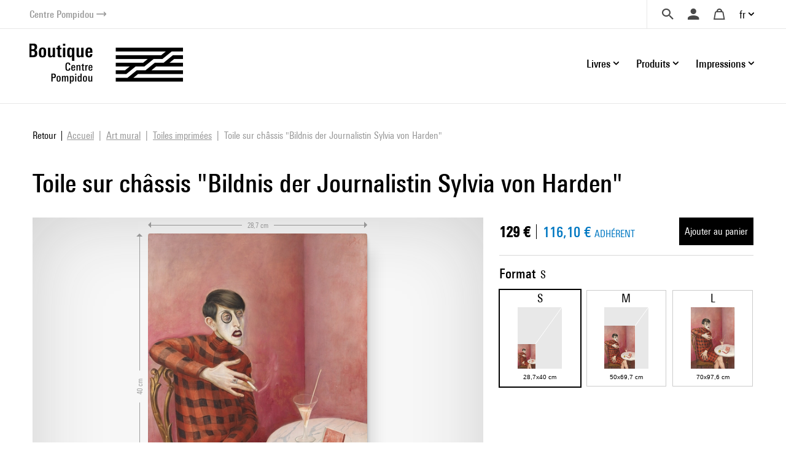

--- FILE ---
content_type: text/html; charset=UTF-8
request_url: https://boutique.centrepompidou.fr/fr/product/8361-toile-sur-chassis-bildnis-der-journalistin-sylvia-von-harden.html
body_size: 17531
content:
<!DOCTYPE html>
<html class="no-js" lang="fr">
<head>
	<meta charset="utf-8">
	<meta http-equiv="X-UA-Compatible" content="IE=edge,chrome=1">
	<meta name="viewport" content="width=device-width, initial-scale=1">
	<title>
				Toile sur châssis &quot;Bildnis der Journalistin Sylvia von Harden&quot; · Boutique Centre Pompidou		
	</title>
	<meta name="description" content="Découvrez nos livres et cadeaux artistiques et design ainsi que notre sélection exclusive pour le Centre Pompidou (Paris) s'inspirant des œuvres de notre collection d'art moderne.">
	<meta http-equiv="content-language" content="fr">

	<link rel="alternate" hreflang="fr" href="https://boutique.centrepompidou.fr/fr/product/8361-toile-sur-chassis-bildnis-der-journalistin-sylvia-von-harden.html">
	<link rel="alternate" hreflang="en" href="https://boutique.centrepompidou.fr/en/product/8361-canvas-print-bildnis-der-journalistin-sylvia-von-harden.html">
	<link rel="canonical" href="https://boutique.centrepompidou.fr/fr/product/8361-toile-sur-chassis-bildnis-der-journalistin-sylvia-von-harden.html">

	<link rel="apple-touch-icon" sizes="180x180" href="/files/branches/centrepompidou/24153-99d680f7-faviconapple/branches-24153.png">
	<link rel="icon" type="image/png" sizes="32x32" href="/files/branches/centrepompidou/24153-99d680f7-favicon32/branches-24153.png">
	<link rel="icon" type="image/png" sizes="16x16" href="/files/branches/centrepompidou/24153-99d680f7-favicon16/branches-24153.png">
	<link rel="shortcut icon" type="image/png" href="/files/branches/centrepompidou/24153-99d680f7-favicon16/branches-24153.png">


	<meta property="og:title" content="Toile sur châssis &quot;Bildnis der Journalistin Sylvia von Harden&quot;">
	<meta property="og:url" content="https://boutique.centrepompidou.fr/fr/product/8361-toile-sur-chassis-bildnis-der-journalistin-sylvia-von-harden.html">
	<meta property="og:type" content="product">
	<meta property="og:image" content="https://boutique.centrepompidou.fr/files/products/8361/21344-030f4085-xl/toile-sur-chassis-bildnis-der.jpg">
	<meta property="og:site_name" content="Boutique Centre Pompidou">

	<script type="application/ld+json">
	{"@context":"https:\/\/schema.org","@type":"Product","name":"Toile sur ch\u00e2ssis \"Bildnis der Journalistin Sylvia von Harden\" S","sku":"artsider15-2036","description":"","url":"https:\/\/boutique.centrepompidou.fr\/fr\/product\/8361-toile-sur-chassis-bildnis-der-journalistin-sylvia-von-harden.html","image":"https:\/\/boutique.centrepompidou.fr\/files\/products\/8361\/21344-030f4085-xl\/toile-sur-chassis-bildnis-der.jpg","offers":{"@type":"Offer","price":"129.00","priceCurrency":"EUR","url":"https:\/\/boutique.centrepompidou.fr\/fr\/product\/8361-toile-sur-chassis-bildnis-der-journalistin-sylvia-von-harden.html","valueAddedTaxIncluded":true,"availability":"https:\/\/schema.org\/InStock"}}
	</script>
	<script type="application/ld+json">
	{"@context":"https:\/\/schema.org","@type":"BreadcrumbList","itemListElement":[{"@type":"ListItem","position":1,"name":"Art mural","item":"https:\/\/boutique.centrepompidou.fr\/fr\/products\/2088-art-mural\/"},{"@type":"ListItem","position":2,"name":"Toiles imprim\u00e9es","item":"https:\/\/boutique.centrepompidou.fr\/fr\/products\/2094-toiles-imprimees\/"}]}
	</script>

	<style type="text/css">
		[v-cloak] { display: none; }
	</style>

	<link rel="stylesheet" href="/css/centrepompidou.css?t=1754322761">

<script type="text/javascript">
var funcarray = function(){};
funcarray.prototype = structuredClone(Array.prototype);
funcarray.prototype.jpush = function(func) {
		if (typeof($) !== 'undefined') {
		func($);
	} else {
		Array.prototype.push.call(this, func);
	}
}
var funcs = new funcarray();

var qfarray = function(){};
qfarray.prototype = structuredClone(Array.prototype);
qfarray.prototype.jpush = function(func) {
		if (typeof(Vue) !== 'undefined') {
		func(Vue);
	} else {
		Array.prototype.push.call(this, func);
	}
}
var qf = new qfarray();
</script>

<script>
(function(w,d,s,l,i){w[l]=w[l]||[];w[l].push({"gtm.start":new Date().getTime(),event:"gtm.js"});
var f=d.getElementsByTagName(s)[0],j=d.createElement(s),dl=l!="dataLayer"?"&l="+l:"";j.async=true;
j.src="https://www.googletagmanager.com/gtm.js?id="+i+dl;f.parentNode.insertBefore(j,f);
})(window,document,"script","dataLayer","GTM-TKTGGX9");
</script>
<script>
window.dataLayer = window.dataLayer || [];
window.gtag = window.gtag || function() { dataLayer.push(arguments) }
gtag("consent", "default", {"ad_storage": "denied"});
gtag("config", "GTM-TKTGGX9", {"anonymize_ip":true,"debug_mode":false});
</script>

<script>
dataLayer.push({"event":"page_view","lang":"fr","content_group1":"Products","content_group2":"Home","content_group3":"Art mural","content_group4":"Toiles imprim\u00e9es"});
</script>
</head>
<body class="Application Products-details">

	<a id="top" tabindex="0"></a>
	


	<a class="sr-only sr-only-focusable small d-flex justify-content-center text-decoration-none p-2" href="#navigation">Aller au menu</a>
<a class="sr-only sr-only-focusable small d-flex justify-content-center text-decoration-none p-2" href="#main-content">Aller au contenu</a>

<header id="Header" class="Header border-bottom border-light">
	<div class="ml-sm-4 mr-sm-4 ml-xl-5 mr-xl-5 pl-3 pr-3 pl-sm-0 pr-sm-0">
	<div class="d-flex justify-content-end align-items-center">
		<a href="https://www.centrepompidou.fr/fr/" title="Visitez le Centre Pompidou" target="_blank" class="d-flex align-items-center text-decoration-none">
			<span class="h6 mb-0 small text-secondary">Centre Pompidou</span>
			<span class="front-arrow-slider-right small text-secondary ml-1"></span>
		</a>
		<div class="ml-auto">
			<nav role="navigation" class="SecondaryMenu position-relative" aria-label="Secondary menu">
				<ul class="list-inline mb-0 d-flex align-items-center">
					<li class="">
						<div class="Search pl-4 pr-3">
							<a id="SearchButton" href="javascript:;" class="d-flex align-items-center text-decoration-none" title="Chercher">
								<span class="h6 m-0 text-dark front-search"></span>
							</a>
						</div>
						<div style="display: none;" id="hidden-search">
							<div class="SearchMenu">
																<div class="ProductsSearch" role="search">

	<div id="productssearch" class="form-group w-100">

		<div>
			<a id="ProductsSearch-close" data-fancybox-close class="position-fixed d-flex align-items-center justify-content-center"><span class="front-close"></span></a>
		</div>

		<vue-autosuggest
			ref="autocomplete"
			v-model="w"
			:suggestions="suggestions"
			:input-props="inputProps"
			:section-configs="sectionConfigs"
			:get-suggestion-value="getSuggestionValue"
			:should-render-suggestions="shouldRenderSuggestions"
			@input="fetchResults"
		>

			<template slot="before-input">
	<label :for="inputProps.id" class="sr-only">Rechercher un produit</label>
</template>

			<template slot-scope="{suggestion}">
				<div v-if="suggestion.name === 'wild'" class="Suggestion-wild">
					<a v-if="suggestion.item.count > 0" :href="suggestion.item.value">
						<span class="d-block">{{suggestion.item.title}}</span>
						<span class="d-block view-all">Afficher tous les résultats</span>
					</a>
					<div v-else>
						<span class="d-block">{{suggestion.item.title}}</span>
					</div>
				</div>
				<div v-else-if="suggestion.name === 'products'" class="Suggestion-products">
					<a :href="suggestion.item.value" class="Suggestion-products-view d-flex">
						<div class="ProductsSearch-picture d-flex align-items-center justify-content-center bg-white">
							<img :src="suggestion.item.image" class="mw-100 w-auto">
						</div>
						<div>
							<span class="d-block" v-html="suggestion.item.title"></span>
							<span class="d-block" v-html="suggestion.item.price"></span>
						</div>
					</a>
				</div>
				<div v-else class="Suggestion-categories">
					<a :href="suggestion.item.value" v-html="suggestion.item.title"></a>
				</div>
			</template>

		</vue-autosuggest>

		
	</div>

</div>

<script type="text/javascript">
funcs.push(function($) {
	var vueAutosuggest = require('vue-autosuggest');
	Vue.directive('vue-autosuggest', vueAutosuggest);
	var autocomplete = new Vue({
		"el": "#productssearch",
		"data": function() {
			return {
				suggestions: [],
				w: "",
				timeout: null,
				debounceMilliseconds: 250,
				selected: null,
				results: [],
				inputProps: {
					id: 'ProductsSearch-input',
					placeholder: "Chercher",
					class: 'form-control',
					name: 'w'
				},
				url: "\/fr\/autocomplete\/results.json",
				sectionConfigs: {"default":{"limit":0,"onSelected":function(selected, originalInput) {
					if (originalInput && originalInput.length > 0) {
						window.open("\/fr\/search\/products\/" + "?" + $.param({q: originalInput}), "_self");
					}
					return false;
			}},"wild":{"limit":1,"label":"Recherche par mots-cl\u00e9s","onSelected":function(selected, originalInput) {
			var url = selected.item.value;
			if (url) {
				$.fancybox.close();
				window.open(selected.item.value, "_self");
			}
		}},"products":{"limit":3,"label":"Produits","onSelected":function(selected, originalInput) {
			var url = selected.item.value;
			if (url) {
				$.fancybox.close();
				window.open(selected.item.value, "_self");
			}
		}},"categories":{"limit":10,"label":"Cat\u00e9gories","onSelected":function(selected, originalInput) {
			var url = selected.item.value;
			if (url) {
				$.fancybox.close();
				window.open(selected.item.value, "_self");
			}
		}},"product_courant":{"limit":10,"label":"Courant artistique","onSelected":function(selected, originalInput) {
			var url = selected.item.value;
			if (url) {
				$.fancybox.close();
				window.open(selected.item.value, "_self");
			}
		}},"product_artist":{"limit":10,"label":"Artiste","onSelected":function(selected, originalInput) {
			var url = selected.item.value;
			if (url) {
				$.fancybox.close();
				window.open(selected.item.value, "_self");
			}
		}},"product_topics":{"limit":10,"label":"Th\u00e8mes","onSelected":function(selected, originalInput) {
			var url = selected.item.value;
			if (url) {
				$.fancybox.close();
				window.open(selected.item.value, "_self");
			}
		}}}			};
		},
		"methods": {
			fetchResults: function() {
				var self = this;
				var query = self.w;
				clearTimeout(self.timeout);
				if (query == null || query.length < 2 || query == '') {
					self.suggestions = [];
					self.selected = null;
					return;
				}
				self.timeout = setTimeout(function() {
					$.getJSON(self.url, {w: query}, function(data) {
						self.selected = null;
						self.suggestions = data.suggestions;
					});
				}, self.debounceMilliseconds);
			},
			getSuggestionValue: function(suggestion) {
				return this.w;
			},
			shouldRenderSuggestions: function(size, loading) {
				return true;
			}
		}
	});
});
</script>
															</div>
						</div>
						<script type="text/javascript">
							funcs.push(function($) {
								require('fancybox');
								$('#SearchButton').fancybox({
									src: "#hidden-search",
					        		backFocus  : false,
					        		slideClass : "fancybox-search",
					        		toolbar    : 0,
					        		touch      : 0,
					        		smallBtn   : 0
					    		});
							});
						</script>
					</li>
					<li>
												<div class="dropdown dropdownUser pl-2 pr-2">
							<a class="h6 m-0 text-dark text-decoration-none d-flex align-items-center" data-iform='{"slideClass":"s"}' href="/fr/user/signin/" title="Se connecter">
								<span class="front-user d-inline-block"></span>
							</a>
						</div>
											</li>
					<li>
						<div class="dropdown dropdownCart pl-2 pr-2">
																						<a href="/fr/cart/" class="h6 m-0 pl-2 pr-2 text-dark d-flex align-items-center text-decoration-none" title="Votre panier">
									<span class="front-basket"></span>
								</a>
													</div>
					</li>
					<li>
												<div class="dropdown dropdownLanguage">
							<a href="/" class="dropdown-toggle d-flex align-items-center text-decoration-none" id="languageDropdown" role="button" data-toggle="dropdown" aria-haspopup="true" aria-expanded="false">
								fr							</a>
							<div class="dropdown-menu dropdown-menu-right pt-3 pb-3 pr-2 pl-2" aria-labelledby="languageDropdown">
																<a href="https://boutique.centrepompidou.fr/fr/product/8361-toile-sur-chassis-bildnis-der-journalistin-sylvia-von-harden.html" class="dropdown-item active text-dark">
									Français								</a>
																<a href="https://boutique.centrepompidou.fr/en/product/8361-canvas-print-bildnis-der-journalistin-sylvia-von-harden.html" class="dropdown-item text-dark">
									English								</a>
															</div>
						</li>
											</li>
				</ul>
			</nav>
		</div>
	</div>
	</div>
</header>

<a id="navigation" tabindex="0"></a>

<div class="PrimaryMenuContainer ml-sm-4 mr-sm-4 ml-xl-5 mr-xl-5 d-sm-flex justify-sm-content-end align-items-sm-center pt-sm-4 pb-sm-4 position-relative">
	<div class="Brand">
				<a href="/fr/" title="Boutique Centre Pompidou">
			<img src="/files/branches/centrepompidou/242-f53b197f.png" width="250" class="logo">
		</a>
			</div>
	<button class="Burger d-block d-sm-none position-absolute" aria-expanded="false">
		<span></span>
		<span></span>
		<span></span>
	  	<span></span>
	</button>
	<div class="ml-auto">
		<nav class="navbar PrimaryMenu mask" role="navigation" aria-label="Primary menu">
			<ul class="navbar-nav mb-sm-0 list-unstyled d-sm-flex align-items-sm-center position-relative">

				<li class="nav-item dropdown position-static ml-3 ml-md-4">
					<a href="/" class="nav-link dropdown-toggle h6 mb-0 d-flex align-items-center justify-content-between text-decoration-none pr-3 pr-sm-0" id="dropdownBooks" data-toggle="dropdown" role="button" aria-haspopup="true" aria-expanded="false">
						Livres						<span class="front-plus d-sm-none"></span>
						<span class="front-minus d-sm-none"></span>
					</a>
					<div class="dropdown-menu mt-2 mb-2 pl-md-4 pb-sm-4 pt-sm-4" aria-labelledby="dropdownBooks">
						<div class="menu-items menu-items-books pb-mb-4 mr-5 ml-sm-5">
							<h3 class="menu-items-title mb-3 mt-sm-2 d-none d-sm-block">
																								<a href="/fr/content/books-1.html">Livres</a>
															</h3>
							<div class="d-md-flex mb-md-3">
																																<ul id="main-nav-books" class="list-unstyled">
																		<li class="d-flex justify-content-between align-items-center">
										<a href="/fr/products/2261-livres-art/" class="menu-item-link d-block pb-1 pt-1">Livres d'art</a>
										<span class="front-arrow-slider-right mr-2"></span>
									</li>
																		<li class="d-flex justify-content-between align-items-center">
										<a href="/fr/products/2279-arts-graphiques/" class="menu-item-link d-block pb-1 pt-1">Arts graphiques</a>
										<span class="front-arrow-slider-right mr-2"></span>
									</li>
																		<li class="d-flex justify-content-between align-items-center">
										<a href="/fr/products/2282-essais-litterature/" class="menu-item-link d-block pb-1 pt-1">Essais - Littérature</a>
										<span class="front-arrow-slider-right mr-2"></span>
									</li>
																		<li class="d-flex justify-content-between align-items-center">
										<a href="/fr/products/2286-revues-art/" class="menu-item-link d-block pb-1 pt-1">Revues Art</a>
										<span class="front-arrow-slider-right mr-2"></span>
									</li>
																		<li class="d-flex justify-content-between align-items-center">
										<a href="/fr/products/2289-jeunesse/" class="menu-item-link d-block pb-1 pt-1">Jeunesse</a>
										<span class="front-arrow-slider-right mr-2"></span>
									</li>
																	</ul>
								<div id="flyouts-books" class="flyouts d-none d-md-block pb-3 pt-3 mt-n3 mb-n3 border-left">
																		<ul class="sub-menu list-unstyled" style="display: block;">
																				<li>
											<a href="/fr/products/2267-catalogues-et-monographies/" class="menu-item-link d-none d-sm-block pt-1 pb-1 pl-3">
												Catalogues et monographies											</a>
										</li>
																				<li>
											<a href="/fr/products/2277-mode/" class="menu-item-link d-none d-sm-block pt-1 pb-1 pl-3">
												Mode											</a>
										</li>
																				<li>
											<a href="/fr/products/2269-photographie/" class="menu-item-link d-none d-sm-block pt-1 pb-1 pl-3">
												Photographie											</a>
										</li>
																				<li>
											<a href="/fr/products/2270-architecture/" class="menu-item-link d-none d-sm-block pt-1 pb-1 pl-3">
												Architecture											</a>
										</li>
																				<li>
											<a href="/fr/products/2273-design/" class="menu-item-link d-none d-sm-block pt-1 pb-1 pl-3">
												Design											</a>
										</li>
																				<li>
											<a href="/fr/products/2275-arts-vivants/" class="menu-item-link d-none d-sm-block pt-1 pb-1 pl-3">
												Arts vivants											</a>
										</li>
																				<li>
											<a href="/fr/products/2276-cinema/" class="menu-item-link d-none d-sm-block pt-1 pb-1 pl-3">
												Cinéma											</a>
										</li>
																				<li>
											<a href="/fr/products/2278-musique/" class="menu-item-link d-none d-sm-block pt-1 pb-1 pl-3">
												Musique											</a>
										</li>
																				<li>
											<a href="/fr/products/2268-arts-plastiques/" class="menu-item-link d-none d-sm-block pt-1 pb-1 pl-3">
												Arts plastiques											</a>
										</li>
																				<li>
											<a href="/fr/products/2272-paysagisme-et-environnement/" class="menu-item-link d-none d-sm-block pt-1 pb-1 pl-3">
												Paysagisme et Environnement											</a>
										</li>
																			</ul>
																		<ul class="sub-menu list-unstyled">
																				<li>
											<a href="/fr/products/2280-bd-et-graphisme/" class="menu-item-link d-none d-sm-block pt-1 pb-1 pl-3">
												BD et graphisme											</a>
										</li>
																				<li>
											<a href="/fr/products/2430-graphisme/" class="menu-item-link d-none d-sm-block pt-1 pb-1 pl-3">
												Graphisme											</a>
										</li>
																			</ul>
																		<ul class="sub-menu list-unstyled">
																				<li>
											<a href="/fr/products/2283-essais-esthetique-histoire-de-art/" class="menu-item-link d-none d-sm-block pt-1 pb-1 pl-3">
												Essais Esthétique - Histoire de l'Art											</a>
										</li>
																				<li>
											<a href="/fr/products/2284-essais-critiques-histoire/" class="menu-item-link d-none d-sm-block pt-1 pb-1 pl-3">
												Essais critiques - Histoire											</a>
										</li>
																				<li>
											<a href="/fr/products/2285-litterature/" class="menu-item-link d-none d-sm-block pt-1 pb-1 pl-3">
												Littérature											</a>
										</li>
																			</ul>
																		<ul class="sub-menu list-unstyled">
																				<li>
											<a href="/fr/products/2287-les-cahiers-du-mnam/" class="menu-item-link d-none d-sm-block pt-1 pb-1 pl-3">
												Les Cahiers du MNAM											</a>
										</li>
																				<li>
											<a href="/fr/products/2288-autres-revues/" class="menu-item-link d-none d-sm-block pt-1 pb-1 pl-3">
												Autres revues											</a>
										</li>
																			</ul>
																		<ul class="sub-menu list-unstyled">
																				<li>
											<a href="/fr/products/33-livre-art-jeunesse/" class="menu-item-link d-none d-sm-block pt-1 pb-1 pl-3">
												Livre d'art jeunesse											</a>
										</li>
																				<li>
											<a href="/fr/products/2292-albums-premier-age/" class="menu-item-link d-none d-sm-block pt-1 pb-1 pl-3">
												Albums Premier âge											</a>
										</li>
																				<li>
											<a href="/fr/products/2291-albums-jeunesse-et-pop-up/" class="menu-item-link d-none d-sm-block pt-1 pb-1 pl-3">
												Albums jeunesse et pop-up											</a>
										</li>
																				<li>
											<a href="/fr/products/2293-loisirs-creatifs-cahiers-activites/" class="menu-item-link d-none d-sm-block pt-1 pb-1 pl-3">
												Loisirs créatifs - Cahiers d'activités											</a>
										</li>
																			</ul>
																	</div>
															</div>
						</div>
					</div>
				</li>

				<li class="nav-item dropdown position-static ml-3 ml-md-4">
					<a href="/" class="nav-link dropdown-toggle h6 mb-0 d-flex align-items-center justify-content-between text-decoration-none pr-3 pr-sm-0" id="dropdownProducts" data-toggle="dropdown" role="button" aria-haspopup="true" aria-expanded="false">
						Produits						<span class="front-plus d-sm-none"></span>
						<span class="front-minus d-sm-none"></span>
					</a>
					<div class="dropdown-menu mt-2 mb-2 pl-md-4 pb-sm-4 pt-sm-4" aria-labelledby="dropdownProducts">



						<div class="menu-items menu-items-products mr-5 pb-mb-4 ml-sm-5"> 							<h3 class="menu-items-title mb-3 mt-sm-2 d-none d-sm-block">
																								<a href="/fr/content/products-1.html">Produits</a>
															</h3>



							<div class="d-md-flex mb-md-3">
																																<ul id="main-nav-products" class="list-unstyled">
																		<li class="d-flex justify-content-between align-items-center">
										<a href="/fr/products/17-design-et-decoration/" class="menu-item-link d-block pb-1 pt-1">Design et décoration</a>
										<span class="front-arrow-slider-right mr-2"></span>
									</li>
																		<li class="d-flex justify-content-between align-items-center">
										<a href="/fr/products/15-papeterie/" class="menu-item-link d-block pb-1 pt-1">Papeterie</a>
										<span class="front-arrow-slider-right mr-2"></span>
									</li>
																		<li class="d-flex justify-content-between align-items-center">
										<a href="/fr/products/18-mode-accessoires/" class="menu-item-link d-block pb-1 pt-1">Mode &amp; Accessoires</a>
										<span class="front-arrow-slider-right mr-2"></span>
									</li>
																		<li class="d-flex justify-content-between align-items-center">
										<a href="/fr/products/16-enfants/" class="menu-item-link d-block pb-1 pt-1">Enfants</a>
										<span class="front-arrow-slider-right mr-2"></span>
									</li>
																		<li class="d-flex justify-content-between align-items-center">
										<a href="/fr/products/2248-reproductions/" class="menu-item-link d-block pb-1 pt-1">Reproductions</a>
										<span class="front-arrow-slider-right mr-2"></span>
									</li>
									
																											<li class="main-nav-products-special d-flex justify-content-between align-items-center mt-4">

																				<span class="menu-item-link d-block"><a href="/fr/contents/ideescadeaux.html" class="text-blue">Idées Cadeaux</a></span>
																				<span class="front-arrow-slider-right mr-2"></span>
									</li>
									
																											<li class="main-nav-products-special d-flex justify-content-between align-items-center mt-2">
										<a href="/fr/products/2224-edition-limitee/" class="menu-item-link d-block text-warning">Edition Limitée</a>
										<span class="front-arrow-slider-right mr-2"></span>
									</li>
									
								</ul>
								<div id="flyouts-products" class="flyouts d-none d-md-block pb-3 pt-3 mt-n3 mb-n3 border-left">
																		<ul class="sub-menu list-unstyled" style="display: block;">
																				<li>
											<a href="/fr/products/2186-objets-de-decoration/" class="menu-item-link d-none d-sm-block pt-1 pb-1 pl-3">
												Objets de décoration											</a>
										</li>
																				<li>
											<a href="/fr/products/2247-papier-peint/" class="menu-item-link d-none d-sm-block pt-1 pb-1 pl-3">
												Papier-peint											</a>
										</li>
																				<li>
											<a href="/fr/products/2187-accessoires-de-bureau/" class="menu-item-link d-none d-sm-block pt-1 pb-1 pl-3">
												Accessoires de bureau											</a>
										</li>
																				<li>
											<a href="/fr/products/2104-arts-de-la-table/" class="menu-item-link d-none d-sm-block pt-1 pb-1 pl-3">
												Arts de la table											</a>
										</li>
																			</ul>
																		<ul class="sub-menu list-unstyled">
																				<li>
											<a href="/fr/products/2154-carnets-cartes/" class="menu-item-link d-none d-sm-block pt-1 pb-1 pl-3">
												Carnets &amp; Cartes											</a>
										</li>
																				<li>
											<a href="/fr/products/2252-cahier-activites/" class="menu-item-link d-none d-sm-block pt-1 pb-1 pl-3">
												Cahier d'activités											</a>
										</li>
																				<li>
											<a href="/fr/products/2251-petite-papeterie/" class="menu-item-link d-none d-sm-block pt-1 pb-1 pl-3">
												Petite papeterie											</a>
										</li>
																				<li>
											<a href="/fr/products/2157-crayons-stylos/" class="menu-item-link d-none d-sm-block pt-1 pb-1 pl-3">
												Crayons, Stylos											</a>
										</li>
																			</ul>
																		<ul class="sub-menu list-unstyled">
																				<li>
											<a href="/fr/products/2192-bijoux/" class="menu-item-link d-none d-sm-block pt-1 pb-1 pl-3">
												Bijoux											</a>
										</li>
																				<li>
											<a href="/fr/products/2253-vetements/" class="menu-item-link d-none d-sm-block pt-1 pb-1 pl-3">
												Vêtements											</a>
										</li>
																				<li>
											<a href="/fr/products/2522-aigle-centre-pompidou/" class="menu-item-link d-none d-sm-block pt-1 pb-1 pl-3">
												AIGLE X Centre Pompidou											</a>
										</li>
																				<li>
											<a href="/fr/products/2189-sacs-trousses/" class="menu-item-link d-none d-sm-block pt-1 pb-1 pl-3">
												Sacs &amp; Trousses											</a>
										</li>
																				<li>
											<a href="/fr/products/2254-foulards-echarpes/" class="menu-item-link d-none d-sm-block pt-1 pb-1 pl-3">
												Foulards &amp; écharpes											</a>
										</li>
																				<li>
											<a href="/fr/products/2191-autres-accessoires/" class="menu-item-link d-none d-sm-block pt-1 pb-1 pl-3">
												Autres accessoires											</a>
										</li>
																				<li>
											<a href="/fr/products/2190-high-tech/" class="menu-item-link d-none d-sm-block pt-1 pb-1 pl-3">
												High-tech											</a>
										</li>
																			</ul>
																		<ul class="sub-menu list-unstyled">
																				<li>
											<a href="/fr/products/2158-jeux-jouets/" class="menu-item-link d-none d-sm-block pt-1 pb-1 pl-3">
												Jeux &amp; Jouets											</a>
										</li>
																				<li>
											<a href="/fr/products/2188-loisirs-creatifs/" class="menu-item-link d-none d-sm-block pt-1 pb-1 pl-3">
												Loisirs créatifs											</a>
										</li>
																				<li>
											<a href="/fr/products/2250-mode-accessoires/" class="menu-item-link d-none d-sm-block pt-1 pb-1 pl-3">
												Mode &amp; Accessoires											</a>
										</li>
																			</ul>
																		<ul class="sub-menu list-unstyled">
																				<li>
											<a href="/fr/products/2155-affiches/" class="menu-item-link d-none d-sm-block pt-1 pb-1 pl-3">
												Affiches											</a>
										</li>
																				<li>
											<a href="/fr/products/2232-estampes/" class="menu-item-link d-none d-sm-block pt-1 pb-1 pl-3">
												Estampes											</a>
										</li>
																			</ul>
																											<ul class="sub-menu list-unstyled">
																				<li>
											<a href="/fr/products/2256-pour-les-fans-du-centre-pompidou/" class="menu-item-link d-none d-sm-block pt-1 pb-1 pl-3">
												Pour les fans du Centre Pompidou											</a>
										</li>
																				<li>
											<a href="/fr/products/2257-pour-les-passionnes-art/" class="menu-item-link d-none d-sm-block pt-1 pb-1 pl-3">
												Pour les passionnés d'art											</a>
										</li>
																				<li>
											<a href="/fr/products/2259-moins-de-50-euros/" class="menu-item-link d-none d-sm-block pt-1 pb-1 pl-3">
												Moins de 50 euros											</a>
										</li>
																				<li>
											<a href="/fr/products/2260-cadeaux-exception/" class="menu-item-link d-none d-sm-block pt-1 pb-1 pl-3">
												Cadeaux d'exception											</a>
										</li>
																				<li>
											<a href="/fr/products/2518-les-chefs-oeuvres-du-centre-pompidou/" class="menu-item-link d-none d-sm-block pt-1 pb-1 pl-3">
												Les chefs d'oeuvres du Centre Pompidou											</a>
										</li>
																			</ul>
																	</div>
								
															</div>
						</div>

					</div>

				</li>
				<li class="nav-item dropdown position-static ml-3 ml-md-4">
					<a href="/" class="nav-link dropdown-toggle h6 mb-0 d-flex align-items-center justify-content-between text-decoration-none pr-3 pr-sm-0" id="dropdownPOD" data-toggle="dropdown" role="button" aria-haspopup="true" aria-expanded="false">
						Impressions						<span class="front-plus d-sm-none"></span>
						<span class="front-minus d-sm-none"></span>
					</a>
					<div class="dropdown-menu mt-2 mb-2 pl-md-4 pt-sm-4" aria-labelledby="dropdownPOD">
						<div class="menu-items pb-sm-4 pt-1 ml-sm-5">
							<h3 class="menu-items-title mb-3 mt-sm-1 d-none d-sm-block">
																								<a href="/fr/content/prints-1.html">Impressions</a>
															</h3>
							<div class="row no-gutters mb-n3 mb-sm-1">
																																								<div class="col-sm-7 col-md-6">
									<h5 class="menu-items-subtitle mb-0 pb-2 pt-1 pl-md-3">Art mural</h5>
									<div class="pb-4 pb-sm-0">
																				<a class="menu-item-link d-block pt-1 pb-1 pl-md-3" href="/fr/products/2089-affiches-art/">Affiches d'Art</a>
																				<a class="menu-item-link d-block pt-1 pb-1 pl-md-3" href="/fr/products/2092-verre-acrylique/">Verre Acrylique</a>
																				<a class="menu-item-link d-block pt-1 pb-1 pl-md-3" href="/fr/products/2093-aluminium/">Aluminium</a>
																				<a class="menu-item-link d-block pt-1 pb-1 pl-md-3" href="/fr/products/2094-toiles-imprimees/">Toiles imprimées</a>
																				<a class="menu-item-link d-block pt-1 pb-1 pl-md-3" href="/fr/products/2095-papier-peint-adhesif/">Papier peint adhésif</a>
																			</div>
								</div>
																<div class="col-sm-7 col-md-6">
									<h5 class="menu-items-subtitle mb-0 pb-2 pt-1 pl-md-3">Textile</h5>
									<div class="pb-4 pb-sm-0">
																				<a class="menu-item-link d-block pt-1 pb-1 pl-md-3" href="/fr/products/2097-shirts/">T-Shirts</a>
																				<a class="menu-item-link d-block pt-1 pb-1 pl-md-3" href="/fr/products/2100-sweats-capuche/">Sweats à capuche</a>
																				<a class="menu-item-link d-block pt-1 pb-1 pl-md-3" href="/fr/products/2099-sweats/">Sweats</a>
																				<a class="menu-item-link d-block pt-1 pb-1 pl-md-3" href="/fr/products/2806-serviettes-de-bain/">Serviettes de bain</a>
																			</div>
								</div>
																							</div>
						</div>
					</div>
				</li>
				<li class="small d-block d-sm-none">&nbsp;</li>
							</ul>
		</nav>
	</div>
</div>

<script type="text/javascript">
funcs.push(function($) {
	require('menu-aim');

	$(".Burger").click(function(e) {
		if ($(this).attr('aria-expanded') == 'false') {
			$(this).attr('aria-expanded','true');
			$(".PrimaryMenu").addClass("show").removeClass("mask");
		} else {
			$(this).attr('aria-expanded','false');
			$(".PrimaryMenu").addClass("mask").removeClass("show");
		}
	});
	$('.dropdown-menu').click(function(e) {
		e.stopPropagation();
	});


	//function resizemenuaim() {

		$('.flyouts').each(function(i, el) {
			var $flyout = $(el);
			var $nav = $flyout.prev('ul');
			$("li", $nav).first().addClass('hover');
			$nav.menuAim({
				activate: function(a) {
					var idx = $(a).index();
					$('ul', $flyout).not(idx).hide();
					$('ul', $flyout).eq(idx).show();
					$("li", $nav).removeClass('hover');
					if ($('ul', $flyout).eq(idx).find('li:first-child').length > 0) {
						$(a).addClass('hover');
					}
				},
				deactivate: function(a){
					var idx = $(a).index();
					$('ul', $flyout).eq(idx).hide();
					$(a).removeClass('hover');
				}
			});
		});

	//}

	//$(document).ready(resizemenuaim);
	//$(window).resize(resizemenuaim);
});

</script>

<div class="Baseline d-none d-sm-flex justify-content-center border-bottom border-light position-relative mt-2 mb-4">
	<span class="bg-white pl-4 pr-4 d-inline-block " style="font-size:20px;position: absolute;top: -16px;background: white;">
	Offrez (-vous) de l'art et des couleurs	</span>
</div>

<a id="main-content" tabindex="0"></a>

	 <main class="Main" role="main">

	 	
	 		 				<nav aria-label="breadcrumb" class="breadcrumb-nav">
					<a class="breadcrumb-backlink" href="/"><span>Retour</span></a>
				<ol class="breadcrumb mr-auto flex-grow-1">
			<li class="breadcrumb-item">
				<a href="/fr/"><span>Accueil</span></a>
			</li>
										<li class="breadcrumb-item">
										<a href="/fr/products/2088-art-mural/"><span>Art mural</span></a>
									</li>
							<li class="breadcrumb-item">
										<a href="/fr/products/2094-toiles-imprimees/"><span>Toiles imprimées</span></a>
									</li>
							<li class="breadcrumb-item active" aria-current="page">
										<span>Toile sur châssis &quot;Bildnis der Journalistin Sylvia von Harden&quot;</span>
									</li>
							</ol>
	</nav>
		<section class="ProductDetails ProductDetails-wallart ProductDetails-stretchedcanvas">

	<h1 class="ProductDetails-title">
		Toile sur châssis &quot;Bildnis der Journalistin Sylvia von Harden&quot;	</h1>

	<div id="artsider">
		<div class="ProductDetails-content">

			<div class="ProductDetails-photoarea">

				<div id="artsider-preview" class="artsider position-relative vignette" v-bind:style="{
						backgroundColor: selectedColor
					}">

					<div class="artsider-palette" v-if="currentView == 'room'" v-clickout="showColors">
						<div>
							<div class="artsider-palette-header">
							<a  href="#" @click.prevent="showColors = !showColors" :class="{ focus: showColors }">
								<span class="artsider-palette-name-icon"><img src="/img/artsider/icons/picker.svg" width="18" height="auto"></span><span class="artsider-palette-name">Couleur</span>
							</a>
							</div>
						</div>
						<div class="artsider-palette-list" v-if="showColors">
							<div class="artsider-palette-icon" @click.prevent="showColors = !showColors" :class="{ focus: showColors }"><img src="/img/artsider/icons/close.svg" width="20" height="20"></div>
							<div class="artsider-palette-title">Choisir la couleur</div>
							<div class="artsider-palette-color" v-for="color in roomColors"
								:style="{backgroundColor: color}"
								:class="{ active: (color == selectedColor) }"
								@click.prevent="selectedColor = color"
							></div>
						</div>
					</div>

					<div class="artsider-rooms" v-if="currentView == 'room'" v-clickout="showRooms">
						<div>
							<div class="artsider-rooms-header">
								<a href="#" @click.prevent="showRooms = !showRooms" :class="{ focus: showRooms }">

									<span class="artsider-rooms-name-icon"><img src="/img/artsider/icons/room.svg" width="18" height="auto"></span><span class="artsider-palette-name">Pièce</span>
								</a>
							</div>
						</div>
						<div class="artsider-rooms-list" v-if="showRooms">
							<div class="artsider-rooms-icon" @click.prevent="showRooms = !showRooms" :class="{ focus: showRooms }"><img src="/img/artsider/icons/close.svg" width="20" height="20"></div>
							<div class="artsider-rooms-title">Choisir une ambiance</div>
							<a href="#" class="artsider-rooms-image" v-for="room in roomBackgrounds"
								@click.prevent="selectedRoom = room">
								<img :src="room.thumbnail">
								<span>{{ room.title }}</span>
							</a>
						</div>
					</div>


					<div class="artsider-fitbox" v-bind:class="{
						'artsider-fitbox-room': currentView == 'room',
						'artsider-fitbox-product': currentView == 'product',
						'artsider-transition': loaded
					}" v-bind:style="{ width: dimensions.fitbox.w + 'px', height: dimensions.fitbox.h + 'px', top: dimensions.fitbox.top + 'px', left: dimensions.fitbox.left + 'px' }">

						<div v-if="loaded" class="artsider-legend artsider-legend-horizontal" :style="{ width: dimensions.fitbox.w + 'px', color: textColor, '--text-color': textColor }">
							<div class="artsider-arrow artsider-arrow-left"></div><div class="artsider-legend-text">{{ new Intl.NumberFormat('fr').format(dimensions.legend.w) }} {{ dimensions.legend.unit }}</div><div class="artsider-arrow artsider-arrow-right"></div>
						</div>

						<div v-if="loaded" class="artsider-legend artsider-legend-vertical" :style="{ width: dimensions.fitbox.h + 'px', color: textColor, '--text-color': textColor, top: ((frameSize * 2) + dimensions.paper.h) + 'px' }">
							<div class="artsider-arrow artsider-arrow-left"></div><div class="artsider-legend-text">{{ new Intl.NumberFormat('fr').format(dimensions.legend.h) }} {{ dimensions.legend.unit }}</div><div class="artsider-arrow artsider-arrow-right"></div>
						</div>

						<div class="artsider-frame" v-if="loaded" :style="{ backgroundColor: loaded ? 'white' : 'transparent' }" :class="{ 'artsider-3d': is3d }">

							<div class="artsider-sideleft" v-if="is3d" :style="{ height: (dimensions.paper.h + (frameSize * 2)) + 'px', width: dimensions.depth + 'px', backgroundColor: optionParameters.frame_color_hex, transform: 'rotate3d(0, 1, 0, -90deg) translate3d(-' + (dimensions.depth / 2) + 'px, 0, ' + (dimensions.depth / 2) + 'px)' }"></div>

							<div class="artsider-product">

								<div style="white-space: nowrap;overflow: hidden;">
									<div class="artsider-framecell" :style="{width: frameSize + 'px', height: frameSize + 'px'}"><img id="img-nw" :src="frameImage('NW')"></div>
									<div class="artsider-framecell" :style="{width: dimensions.paper.w + 'px', height: frameSize + 'px'}"><img id="img-n"  :src="frameImage('N')"></div>
									<div class="artsider-framecell" :style="{width: frameSize + 'px', height: frameSize + 'px'}"><img id="img-ne" :src="frameImage('NE')"></div>
								</div>

								<div style="white-space: nowrap;overflow: hidden;">
									<div class="artsider-framecell" :style="{height: dimensions.paper.h + 'px', width: frameSize + 'px'}"><img id="img-w" :src="frameImage('W')"></div>
									<div class="artsider-paper" :style="{height: dimensions.paper.h + 'px', width: dimensions.paper.w + 'px'}">
										<div class="artsider-zoom">
											<div class="artsider-glassoverlay"></div>
											<img class="artsider-image" :src="artwork.src" :alt="artwork.title" :style="{padding: dimensions.border.h + 'px ' + dimensions.border.w + 'px'}">
										</div>
									</div>
									<div class="artsider-framecell" :style="{height: dimensions.paper.h + 'px', width: frameSize + 'px'}"><img id="img-e" :src="frameImage('E')"></div>
								</div>

								<div style="white-space: nowrap;overflow: hidden;">
									<div class="artsider-framecell" :style="{width: frameSize + 'px', height: frameSize + 'px'}"><img id="img-sw" :src="frameImage('SW')"></div>
									<div class="artsider-framecell" :style="{width: dimensions.paper.w + 'px', height: frameSize + 'px'}"><img id="img-s"  :src="frameImage('S')"></div>
									<div class="artsider-framecell" :style="{width: frameSize + 'px', height: frameSize + 'px'}"><img id="img-se" :src="frameImage('SE')"></div>
								</div>

							</div>

						</div>

					</div>

					<transition name="transition-zoom">
						<div class="artsider-room" v-if="currentView == 'room'" v-bind:style="{
							backgroundImage: selectedBackground
						}" key="room"></div>
					</transition>

				</div>

				<div class="artsider-bottom">
					<a href="#" class="artsider-changeview" @click.prevent="currentView = currentView == 'room' ? 'product' : 'room'">
						<span v-if="currentView == 'product'"><img src="/img/artsider/icons/view.svg" width="18" height="auto"> voir en situation</span>
						<span v-if="currentView == 'room'"><img src="/img/artsider/icons/zoom.svg" width="18" height="auto"> zoom produit</span>
					</a>
				</div>

			</div>

			<div class="ProductDetails-data">

				<variants @select-variant="selectedVariant = $event"></variants>

				
			</div>
		</div>

						<div class="artsider-choices artsider-choices-family">
			<div class="artsider-choices-header position-relative" @click.prevent="showProducts = !showProducts">
				<h4 class="artsider-choices-title">Type d'impression</h4>
				<span class="artsider-choices-selected">Toiles imprimées</span>
			</div>
			<transition name="transition-expand">
				<div>
										<div class="artsider-choices-choice">
						<div class="artsider-choices-choice-enabled">
							<a href="/fr/product/8099-affiche-bildnis-der-journalistin-sylvia-von-harden.html" title="Affiche &quot;Bildnis der Journalistin Sylvia von Harden&quot;" class="artsider-choices-choice-link">
																								<div class="artsider-choices-choice-icon">
									<img src="/files/producttypes/artsider13/69244-4c105f23-s/affiches.jpg" alt="Affiches">								</div>
																<span class="artsider-choices-choice-title">Affiches</span>
							</a>
						</div>
					</div>
										<div class="artsider-choices-choice">
						<div class="artsider-choices-choice-enabled">
							<a href="/fr/product/8357-affiche-encadree-bildnis-der-journalistin-sylvia-von-harden.html" title="Affiche Encadrée &quot;Bildnis der Journalistin Sylvia von Harden&quot;" class="artsider-choices-choice-link">
																								<div class="artsider-choices-choice-icon">
									<img src="/files/producttypes/artsider14/69231-ece396fe-s/affiches-encadrees.jpg" alt="Affiches Encadrées">								</div>
																<span class="artsider-choices-choice-title">Affiches Encadrées</span>
							</a>
						</div>
					</div>
										<div class="artsider-choices-choice artsider-choices-choice-selected">
						<div class="artsider-choices-choice-enabled">
							<a href="/fr/product/8361-toile-sur-chassis-bildnis-der-journalistin-sylvia-von-harden.html" title="Toile sur châssis &quot;Bildnis der Journalistin Sylvia von Harden&quot;" class="artsider-choices-choice-link">
																								<div class="artsider-choices-choice-icon">
									<img src="/files/producttypes/artsider15/69258-5316e79d-s/toiles-sur-chassis.jpg" alt="Toiles sur châssis">								</div>
																<span class="artsider-choices-choice-title">Toiles sur châssis</span>
							</a>
						</div>
					</div>
										<div class="artsider-choices-choice">
						<div class="artsider-choices-choice-enabled">
							<a href="/fr/product/8358-toile-encadree-bildnis-der-journalistin-sylvia-von-harden.html" title="Toile Encadrée &quot;Bildnis der Journalistin Sylvia von Harden&quot;" class="artsider-choices-choice-link">
																								<div class="artsider-choices-choice-icon">
									<img src="/files/producttypes/artsider16/69218-17559341-s/toiles-encadrees.jpg" alt="Toiles Encadrées">								</div>
																<span class="artsider-choices-choice-title">Toiles Encadrées</span>
							</a>
						</div>
					</div>
									</div>
			</transition>
		</div>
		
	</div>

	<div id="artsider-producttype" class="ProductDetails-producttype">
	<h2 class="ProductDetails-producttype-title"><span>Toiles sur châssis</span></h2>
	<div class="ProductDetails-producttype-content">
		<div class="d-lg-flex">
			<div class="ProductDetails-producttype-description">
								<p>Impression Fine Art Giclée très haute définition sur toile fine art mate ultra blanche. Encres UV pigmentaires 12 couleurs longue conservation permettant une grande précision des couleurs et garantissant une longévité de votre tirage d'art supérieure à 100 ans.</p><ul><li><p>Toile spéciale Fine Art 400 g/m2 en coton légèrement texturée</p></li><li><p>Rabats arrière agrafés sur châssis en bois épais d'environ 3,8 cm</p></li><li><p>Côtés imprimés en noir</p></li><li><p>Finitin vernis UV à la main pour plus protection</p></li><li><p>Livré avec attaches prêt à accrocher dans boîte de protection</p></li></ul>							</div>
			<div class="ProductDetails-producttype-photoarea">
				<div class="ProductDetails-producttype-images">
								<img src="/files/producttypes/artsider15/69259-7dc6c859-m/toiles-sur-chassis.jpg" alt="Toiles sur châssis">								</div>
			</div>
		</div>
	</div>
</div>

		<div id="AboutArtwork">
		<h3 class="AboutArtwork-title"><span>À propos de l'œuvre</span></h3>
		<div class="AboutArtwork">
			<div class="AboutArtwork-picture">
								<figure>
					<a href="/files/contents/2036/24891-3e20d248-xxl/bildnis-der-journalistin-sylvia-von.jpg" style="cursor:zoom-in;" data-fancybox="posters" data-caption="Bildnis der Journalistin Sylvia von Harden">
						<img src="/files/contents/2036/24891-3e20d248-l/bildnis-der-journalistin-sylvia-von.jpg" alt="Bildnis der Journalistin Sylvia von Harden">					</a>
				</figure>
			</div>
			<div class="AboutArtwork-description">
				<h4 class="Artwork-title">Bildnis der Journalistin Sylvia von Harden</h4>
								<div class="AboutArtwork-body">
					<p>Otto Dix (1891-1969) <em>Bildnis der Journalistin Sylvia von Harden</em> 1926 Huile et tempera sur bois 121 x 89 cm En dressant ce portrait caricatural de la journaliste allemande Sylvia Von Harden, Otto Dix s'attache à décrire la réalité quotidienne et ses laideurs. Le monocle, la cigarette et le bas défait de la journaliste livrent une vision cinglante propre au mouvement de la nouvelle objectivité. REPRODUCTION O. Dix, <em>Bildnis der Journalistin Sylvia von Harden</em>, 1926. Centre Pompidou, MNAM, Paris. © Adagp, Paris 2021. Photo © Centre Pompidou, MNAM-CCI / Audrey Laurans / Dist. RMN-GP</p>
				</div>

								<div class="ProductDetails-tags">
																														<a class="badge badge-light" href="/fr/contents/artworks/2203-otto-dix/">Otto Dix</a>
																																																											</div>

							</div>
		</div>
	</div>
	
<script type="text/javascript">
funcs.push(function() {
	require('fancybox');
	$("a.read-more").click(function(e) {
		$('.AboutArtwork-teaser').hide('fast', function() {
			$('.AboutArtwork-body').slideDown('fast');
		});
		e.preventDefault();
		return false;
	});
	$("a.read-less").click(function(e) {
		$('.AboutArtwork-body').slideUp('fast', function() {
			$('.AboutArtwork-teaser').slideDown('fast');
		});
		e.preventDefault();
		return false;
	});
	$('[data-fancybox="posters"]').fancybox({
		buttons : ['close'],
		animationEffect: "fade",
		infobar: false,
		autoFocus: false,
		backFocus: false,
		baseClass: 'VuesPopup'
	});
});
</script>

</section>






<script type="text/javascript">
qf = typeof(qf) === 'undefined' ? [] : qf;
qf.push(function(Vue) {
	Vue.directive('tooltip', function(el, binding) {
		$(el).tooltip({
			title: binding.value,
			placement: binding.arg,
			trigger: 'hover'
		})
	});
	var Artsider=new Vue({"el":"#artsider","data":function(){return{"roomColors":["#F7F7F7","#FBF5E0","#EEEDE7","#DEE5E0","#DDDBDC","#CED4CA","#A5AEAB","#D8CBB9","#A0A0A0","#C1D4D6","#59ADB8","#00737D","#EAD581","#EFC257","#F8AD39","#F0ECD0","#B9AC54","#77924A","#EABCCF","#B1202D","#A0162A","#AA8295","#928D89","#383838"],"roomBackgrounds":[{"title":"Chambre","file":"\/files\/producttypes\/artsider15\/69254-36908dec\/producttypes-69254.png","thumbnail":"\/files\/producttypes\/artsider15\/69254-36908dec-m\/producttypes-69254.png"},{"title":"Salle \u00e0 manger","file":"\/files\/producttypes\/artsider15\/69255-b4fd35c8\/producttypes-69255.png","thumbnail":"\/files\/producttypes\/artsider15\/69255-b4fd35c8-m\/producttypes-69255.png"},{"title":"Salon","file":"\/files\/producttypes\/artsider15\/69256-4a0b0b0f\/producttypes-69256.png","thumbnail":"\/files\/producttypes\/artsider15\/69256-4a0b0b0f-m\/producttypes-69256.png"},{"title":"Bureau","file":"\/files\/producttypes\/artsider15\/69257-245b9c3b\/producttypes-69257.png","thumbnail":"\/files\/producttypes\/artsider15\/69257-245b9c3b-m\/producttypes-69257.png"}],"selectedRoom":{"title":"Chambre","file":"\/files\/producttypes\/artsider15\/69254-36908dec\/producttypes-69254.png","thumbnail":"\/files\/producttypes\/artsider15\/69254-36908dec-m\/producttypes-69254.png"},"selectedColor":"#F7F7F7","currentView":"product","selectedVariant":null,"loaded":false,"showColors":false,"showRooms":false,"showProducts":false,"scale":3.2,"artwork":{"src":"\/files\/contents\/2036\/23931-dfd4045b-artsider\/contents-23931.jpg","title":"Bildnis der Journalistin Sylvia von Harden"},"factor":0.72,"width":5075,"height":7079};},"methods":{"fitbox":function fitbox(containerWidth,containerHeight,imageWidth,imageHeight,bestfit){const imageRatio=imageWidth / imageHeight;if(!bestfit){if(containerWidth / containerHeight<imageRatio){return{w:containerHeight*imageRatio,h:containerHeight};}else{return{w:containerWidth,h:containerWidth / imageRatio};}}
let newWidth=containerWidth;let newHeight=containerWidth / imageRatio;if(newHeight>containerHeight){newHeight=containerHeight;newWidth=containerHeight*imageRatio;}
return{w:newWidth,h:newHeight};},"frameImage":function(position){if(this.selectedVariant&&typeof(this.selectedVariant.options)!=="undefined"){for(var i=0;i<this.selectedVariant.options.length;i++){var option=this.selectedVariant.options[i];if(option.fields_id.startsWith("frame_")){return"/img/artsider/options/"+option.fields_id+"/"+option.value+"/"+position+".png";}}}
return null;},"toggle":function(what){this[what]=!this[what];}},"watch":{"selectedColor":function(newColor){sessionStorage.setItem("artsider_color",newColor);},"selectedRoom":function(newRoom){var idx=this.roomBackgrounds.findIndex((e)=>e.file==newRoom.file);if(idx>=0){sessionStorage.setItem("artsider_room",idx);}}},"computed":{"selectedBackground":function(){if(this.currentView=="product"){return null;}
var selectedRoom=this.selectedRoom;return"url("+selectedRoom.file+")";},"frameSize":function(){return Math.floor(this.dimensions.frame);},"textColor":function(){var bigint=parseInt((this.selectedColor).replace(/[^0-9A-F]/gi,""),16);var r=(bigint>>16)&255;var g=(bigint>>8)&255;var b=bigint&255;var brightness=Math.round(((r*299)+
(g*587)+
(b*114))/ 1000);return(brightness>125)?"black":"white";},"optionParameters":function(){var parameters={};if(this.selectedVariant&&typeof(this.selectedVariant.parameters)!=="undefined"){parameters=this.selectedVariant.parameters;}
return parameters;},"is3d":function(){return this.currentView=="product"&&((typeof(this.optionParameters.frame_depth_mm)!=="undefined"&&this.optionParameters.frame_depth_mm)||(typeof(this.optionParameters.depth_mm)!=="undefined"&&this.optionParameters.depth_mm))?true:false;},"dimensions":function(){var dimensions={fitbox:{w:0,h:0,top:0,left:0},paper:{w:0,h:0},border:{w:0,h:0},frame:0,hidden:0,depth:0,legend:{w:"0",h:"0",unit:"cm"}};var parameters=this.optionParameters;if(parameters&&typeof(parameters.min_mm)!=="undefined"&&typeof(parameters.max_mm)!=="undefined"){var previewW=$("#artsider-preview").width();var previewH=$("#artsider-preview").height();var padding=26;var w_mm=parseInt((this.factor>=1)?parameters.max_mm:parameters.min_mm);var h_mm=parseInt((this.factor>=1)?parameters.min_mm:parameters.max_mm);var frame_mm=typeof(parameters.frame_mm)!=="undefined"&&parameters.frame_mm?parseInt(parameters.frame_mm):0;if(this.factor==1){w_mm=h_mm=Math.min(h_mm,w_mm);}else if(!parameters.standard_size){var border_mm=0;if(typeof(parameters.border_percent)!=="undefined"&&parameters.border_percent){if(w_mm>h_mm){border_mm=w_mm-(w_mm /(1+((parameters.border_percent / 100)*2)));}else{border_mm=h_mm-(h_mm /(1+((parameters.border_percent / 100)*2)));}
w_mm=w_mm-(border_mm);h_mm=h_mm-(border_mm);}
var fitbox=this.fitbox(w_mm,h_mm,this.width,this.height,true);w_mm=Math.round(fitbox.w);h_mm=Math.round(fitbox.h);if(border_mm){w_mm=w_mm+border_mm;h_mm=h_mm+border_mm;}}
var framePercent=frame_mm?frame_mm /(w_mm+(frame_mm-5)):0;if(this.currentView=="room"){var fitbox=this.fitbox(Math.round(((w_mm+(frame_mm*2))/ 10)*this.scale),Math.round(((h_mm+(frame_mm*2))/ 10)*this.scale),w_mm,h_mm,true);dimensions.fitbox={w:Math.round(fitbox.w),h:Math.round(fitbox.h),top:Math.round(((previewH*0.63)-fitbox.h)/ 2),left:Math.round((previewW-fitbox.w)/ 2)};}else{var fitbox=this.fitbox(previewW-(padding*2),previewH-(padding*2),w_mm+(frame_mm*2),h_mm+(frame_mm*2),true);dimensions.fitbox={w:Math.round(fitbox.w),h:Math.round(fitbox.h),top:Math.round((previewH-fitbox.h)/ 2),left:Math.round((previewW-fitbox.w)/ 2)};}
if(frame_mm){dimensions.frame=framePercent*dimensions.fitbox.w;w_mm=w_mm+((frame_mm-5)*2);h_mm=h_mm+((frame_mm-5)*2);var hiddenPercent=5 /(w_mm+(frame_mm-5));dimensions.hidden=hiddenPercent*dimensions.fitbox.w;}
dimensions.legend.w=(w_mm / 10).toFixed(1);dimensions.legend.h=(h_mm / 10).toFixed(1);dimensions.paper={w:Math.ceil(dimensions.fitbox.w-(dimensions.frame*2)),h:Math.ceil(dimensions.fitbox.h-(dimensions.frame*2))};if(typeof(parameters.border_percent)!=="undefined"&&parameters.border_percent){var borderPercent=parseInt(parameters.border_percent)/ 100;var border=Math.round((this.factor>=1?this.width:this.height)*borderPercent);var geometryWithBorder={w:this.width+(border*2),h:this.height+(border*2)};var geometry=this.fitbox(dimensions.paper.w,dimensions.paper.h,this.width,this.height,true);var ratio=this.factor>=1?geometry.w / geometryWithBorder.w:geometry.h / geometryWithBorder.h;var newborder=Math.round(border*ratio);var geometry2=this.fitbox(dimensions.paper.w-(newborder*2),dimensions.paper.h-(newborder*2),this.width,this.height,true);var left=(dimensions.paper.w-geometry2.w)/ 2;var top=(dimensions.paper.h-geometry2.h)/ 2;if(!parameters.standard_size){dimensions.border={w:Math.floor((this.factor>=1?top:left)-dimensions.hidden),h:Math.floor((this.factor>=1?top:left)-dimensions.hidden)};}else{dimensions.border={w:Math.floor(left-dimensions.hidden),h:Math.floor(top-dimensions.hidden)};}}
if(typeof(parameters.frame_depth_mm)!=="undefined"&&parameters.frame_depth_mm){var depthPercent=parameters.frame_depth_mm / w_mm;dimensions.depth=Math.round(depthPercent*dimensions.fitbox.w);}else if(typeof(parameters.depth_mm)!=="undefined"&&parameters.depth_mm){var depthPercent=parameters.depth_mm / w_mm;dimensions.depth=Math.ceil(depthPercent*dimensions.fitbox.w)+6;}}
return dimensions;}},"components":{"variants":{"name":"variants","data":function(){return{"is_quickview":false,"uniqueprice":false,"variants":[{"id":43250,"title":"S","prices":{"user":{"price":"107.50","price_tax":"129.00","price_tax_display":"129\u00a0\u20ac","price_strike":null,"price_strike_tax":null,"price_strike_tax_display":null,"percent":0,"is_baseprice":true,"currency":"EUR","label":"","excluding_tax":false},"other":[{"price":"96.75","price_tax":"116.10","price_tax_display":"116,10\u00a0\u20ac","price_strike":null,"price_strike_tax":null,"price_strike_tax_display":null,"percent":0,"is_baseprice":false,"currency":"EUR","label":"Adh\u00e9rent","excluding_tax":false,"profile":"secutix"}],"suggested":null},"available":true,"shortage":false,"imagenumber":0,"parameters":{"max_mm":400,"min_mm":300,"minwidth":3543,"minheight":4724,"frame_depth_mm":38,"account_code_id":"3760146346093","frame_color_hex":"#222222"},"is_favorite":false,"cartoptions":{"1":1,"2":2,"3":3,"4":4,"5":5,"6":6,"7":7,"8":8,"9":9,"10":10,"11":11,"12":12,"13":13,"14":14,"15":15,"16":16,"17":17,"18":18,"19":19,"20":20,"21":21,"22":22,"23":23,"24":24,"25":25,"26":26,"27":27,"28":28,"29":29,"30":30},"options":[{"id":247,"label":"S","fields_id":"paperformat","value":"s","pos":0}],"optionids":[247]},{"id":43251,"title":"Moyen","prices":{"user":{"price":"124.17","price_tax":"149.00","price_tax_display":"149\u00a0\u20ac","price_strike":null,"price_strike_tax":null,"price_strike_tax_display":null,"percent":0,"is_baseprice":true,"currency":"EUR","label":"","excluding_tax":false},"other":[{"price":"111.75","price_tax":"134.10","price_tax_display":"134,10\u00a0\u20ac","price_strike":null,"price_strike_tax":null,"price_strike_tax_display":null,"percent":0,"is_baseprice":false,"currency":"EUR","label":"Adh\u00e9rent","excluding_tax":false,"profile":"secutix"}],"suggested":null},"available":true,"shortage":false,"imagenumber":0,"parameters":{"max_mm":700,"min_mm":500,"minwidth":5906,"minheight":8268,"frame_depth_mm":38,"account_code_id":"3760146346116","frame_color_hex":"#222222"},"is_favorite":false,"cartoptions":{"1":1,"2":2,"3":3,"4":4,"5":5,"6":6,"7":7,"8":8,"9":9,"10":10,"11":11,"12":12,"13":13,"14":14,"15":15,"16":16,"17":17,"18":18,"19":19,"20":20,"21":21,"22":22,"23":23,"24":24,"25":25,"26":26,"27":27,"28":28,"29":29,"30":30},"options":[{"id":248,"label":"M","fields_id":"paperformat","value":"m","pos":0}],"optionids":[248]},{"id":43252,"title":"Grand","prices":{"user":{"price":"208.33","price_tax":"250.00","price_tax_display":"250\u00a0\u20ac","price_strike":null,"price_strike_tax":null,"price_strike_tax_display":null,"percent":0,"is_baseprice":true,"currency":"EUR","label":"","excluding_tax":false},"other":[{"price":"187.50","price_tax":"225.00","price_tax_display":"225\u00a0\u20ac","price_strike":null,"price_strike_tax":null,"price_strike_tax_display":null,"percent":0,"is_baseprice":false,"currency":"EUR","label":"Adh\u00e9rent","excluding_tax":false,"profile":"secutix"}],"suggested":null},"available":true,"shortage":false,"imagenumber":0,"parameters":{"max_mm":1000,"min_mm":700,"minwidth":8268,"minheight":11811,"frame_depth_mm":38,"account_code_id":"3760146346130","frame_color_hex":"#222222"},"is_favorite":false,"cartoptions":{"1":1,"2":2,"3":3,"4":4,"5":5,"6":6,"7":7,"8":8,"9":9,"10":10,"11":11,"12":12,"13":13,"14":14,"15":15,"16":16,"17":17,"18":18,"19":19,"20":20,"21":21,"22":22,"23":23,"24":24,"25":25,"26":26,"27":27,"28":28,"29":29,"30":30},"options":[{"id":249,"label":"L","fields_id":"paperformat","value":"l","pos":0}],"optionids":[249]}],"totalVariants":"3","lowestprice":{"id":43250,"title":"S","prices":{"user":{"price":"107.50","price_tax":"129.00","price_tax_display":"129\u00a0\u20ac","price_strike":null,"price_strike_tax":null,"price_strike_tax_display":null,"percent":0,"is_baseprice":true,"currency":"EUR","label":"","excluding_tax":false},"other":[{"price":"96.75","price_tax":"116.10","price_tax_display":"116,10\u00a0\u20ac","price_strike":null,"price_strike_tax":null,"price_strike_tax_display":null,"percent":0,"is_baseprice":false,"currency":"EUR","label":"Adh\u00e9rent","excluding_tax":false,"profile":"secutix"}],"suggested":null},"available":true,"shortage":false,"imagenumber":0,"parameters":[],"is_favorite":false,"cartoptions":{"1":1,"2":2,"3":3,"4":4,"5":5,"6":6,"7":7,"8":8,"9":9,"10":10,"11":11,"12":12,"13":13,"14":14,"15":15,"16":16,"17":17,"18":18,"19":19,"20":20,"21":21,"22":22,"23":23,"24":24,"25":25,"26":26,"27":27,"28":28,"29":29,"30":30}},"excltax":false,"hasVariantImages":true,"selectedVariants":[],"selectedVariant":null,"available":true,"optionGroups":[{"field":{"id":"paperformat","title":"Format"},"options":[{"id":247,"label":"S","fields_id":"paperformat","value":"s","pos":0,"parameters":{"max_mm":400,"min_mm":300,"minwidth":3543,"minheight":4724,"frame_depth_mm":38,"account_code_id":"3760146346093","frame_color_hex":"#222222"},"size":{"width":null,"height":40,"maxwidth":72,"maxheight":100},"format":{"w":28.7,"h":40,"unit":"cm"}},{"id":248,"label":"M","fields_id":"paperformat","value":"m","pos":0,"parameters":{"max_mm":700,"min_mm":500,"minwidth":5906,"minheight":8268,"frame_depth_mm":38,"account_code_id":"3760146346116","frame_color_hex":"#222222"},"size":{"width":null,"height":70,"maxwidth":72,"maxheight":100},"format":{"w":50,"h":69.7,"unit":"cm"}},{"id":249,"label":"L","fields_id":"paperformat","value":"l","pos":0,"parameters":{"max_mm":1000,"min_mm":700,"minwidth":8268,"minheight":11811,"frame_depth_mm":38,"account_code_id":"3760146346130","frame_color_hex":"#222222"},"size":{"width":null,"height":100,"maxwidth":72,"maxheight":100},"format":{"w":70,"h":97.6,"unit":"cm"}}],"id":"format"}],"hcaptchaVerified":true};},"methods":{"selectImage":function(variant){if(variant.imagenumber!=null){$(".slider-nav").slick("slickGoTo",variant.imagenumber);}else{if(this.hasVariantImages){$(".slider-nav").slick("slickGoTo",0);}}},"selectVariant":function(variant){this.selectImage(variant);this.selectedVariant=variant;this.$emit("select-variant",variant);},"stickySelectVariant":function(event){const variant=this.variants.find((variant)=>variant.id==event.target.value);this.selectVariant(variant);},"selectVariantQuantity":function(variant,event){const quantity=event.target.value;const i=this.selectedVariants.findIndex(function(v){return v.id==variant.id;});if(quantity.length>0){const v={id:variant.id,quantity:quantity};if(i==-1){this.selectedVariants.push(v);}else{this.selectedVariants.splice(i,1,v);}}else if(quantity.length==0&&i>=0){this.selectedVariants.splice(i,1);}},"addToCart":function(event){var toastr=require("toastr");toastr.options.escapeHtml=false;toastr.options.positionClass="toast-bottom-right";$(event.target).closest("form").ajaxSubmit({dataType:"json",url:"\/fr\/cart\/api\/add\/",success:function(result){if(typeof(result.data.html)!=="undefined"){$("#CartMenu").empty().append(result.data.html);$("#PopoverCart").css("visibility","visible");var timeoutId=setTimeout(function(){$("#PopoverCart").css("visibility","");},5000);$("#PopoverCart").mouseenter(function(){clearTimeout(timeoutId);$("#PopoverCart").css("visibility","");});$(document).on("scroll click",function(e){clearTimeout(timeoutId);$("#PopoverCart").css("visibility","");});}
if(typeof(result.data.messages)!=="undefined"){result.data.messages.forEach(function(message){toastr.success(message);});}
if(typeof(result.data.errors)!=="undefined"){result.data.errors.forEach(function(error){toastr.error(error);});}
$("#CartMenu a").first().trigger("focus");if(typeof(result.data.datalayers)!=="undefined"){if(typeof(window.dataLayer)!=="undefined"&&typeof(result.data.datalayers.gtm)!=="undefined"){window.dataLayer.push({ecommerce:null});window.dataLayer.push(result.data.datalayers.gtm);}}},error:function(result){if(typeof(result.responseJSON.data.errors)!=="undefined"){result.responseJSON.data.errors.forEach((error)=>{toastr.error(error);});}}});},"quickAddToCart":function(event){var toastr=require("toastr");toastr.options.escapeHtml=false;toastr.options.positionClass="toast-bottom-right";$(event.target).closest("form").ajaxSubmit({dataType:"json",url:"\/fr\/cart\/api\/add\/",success:(result)=>{if(typeof(result.data.messages)!=="undefined"){result.data.messages.forEach(function(message){toastr.success(message);});}
if(typeof(result.data.datalayers)!=="undefined"){if(typeof(window.dataLayer)!=="undefined"&&typeof(result.data.datalayers.gtm)!=="undefined"){window.dataLayer.push({ecommerce:null});window.dataLayer.push(result.data.datalayers.gtm);}}
if(this.quickview_backlink){window.location.assign(this.quickview_backlink);}else{$.fancybox.close();if(typeof(result.data.html)!=="undefined"){$("#CartMenu").empty().append(result.data.html);}}},error:(result)=>{if(typeof(result.responseJSON.data.errors)!=="undefined"){result.responseJSON.data.errors.forEach((error)=>{toastr.error(error);});}}});},"selectOption":function(option){return this.isOptionSelectable(option,true);},"isOptionSelectable":function(option,select){if(!this.selectedVariant){return true;}
var currentids=this.selectedVariant.optionids;var newids=[];for(var i=0;i<currentids.length;i++){if(i==option.pos){newids[i]=option.id;}else{newids[i]=currentids[i];}}
var variant=this.variantOptionsExist(newids);if(variant){if(select){this.selectVariant(variant);}
return newids;}
return false;},"variantOptionsExist":function(ids){var optionids=ids.join("-");var found=this.variants.find(function(el){if(typeof(el.optionids)!=="undefined"){if(el.optionids.join("-")==optionids){return true;}}});return found;},"isOptionSelected":function(option){if(!this.selectedVariant){return false;}
var currentids=this.selectedVariant.optionids;if(currentids[option.pos]==option.id){return true;}
return false;},"selectedOption":function(pos){if(!this.selectedVariant){return false;}
if(typeof(this.selectedVariant.options[pos])!=="undefined"){return this.selectedVariant.options[pos];}
return false;},"hcaptchaVerify":function(token,ekey){this.hcaptchaVerified=true;},"addToPurchaselist":function(){var toastr=require("toastr");toastr.options.escapeHtml=false;toastr.options.positionClass="toast-bottom-right";let variantId=null;if(this.selectedVariant){variantId=this.selectedVariant.id;}else if(this.variants.length==1){variantId=variants[0].id;}
if(variantId===null){toastr.error("Veuillez sélectionner une variante à ajouter à votre liste d'achat.");return;}
$.post("/fr/purchaselists/variants/add/",{vids:[variantId]},(result)=>{if(result.code==200){this.selectedVariant.is_favorite=true;if(result.data.message!=null&&result.data.message.length>0){toastr.info("<div>"+result.data.message+"</div>"+"<a href=\"/fr/purchaselists/\">Voir</a>");}
if(result.data.warning!=null&&result.data.warning.length>0){toastr.warning(result.data.warning);}}else{toastr.error(result.message);}});}},"computed":{"selectedVariantId":function(){if(this.selectedVariant){return this.selectedVariant.id;}
return"";},"selectedVariantsIds":function(){if(this.selectedVariants.length>0){let vids=this.selectedVariants.map(function(variant){let v={};v[variant.id]=variant.quantity;return v;});return JSON.stringify(vids);}
return"[]";}},"components":{"hcaptcha":require("vue-hcaptcha")},"mounted":function(){((function(){this.selectVariant(this.variants[0]);}).bind(this))();},"template":"<form action=\"\/fr\/cart\/update\/\" method=\"post\" id=\"variants\" v-cloak>\n\t<input name=\"r\" type=\"hidden\" value=\"\/fr\/product\/8361-toile-sur-chassis-bildnis-der-journalistin-sylvia-von-harden.html\">\n\t<input type=\"hidden\" name=\"add\" :value=\"selectedVariantId\">\n\t<div class=\"Variants\">\n\n\t\t\n\t\t<div v-if=\"optionGroups.length > 0\" v-for=\"(optionGroup, index) in optionGroups\" class=\"artsider-choices\" :class=\"[optionGroup.field.id, 'artsider-choices-' + optionGroup.id]\">\n\t\t\t<div class=\"artsider-choices-header\">\n\t\t\t\t<h4 class=\"artsider-choices-title\">{{ optionGroup.field.title }}<\/h4>\n\t\t\t\t<span v-if=\"selectedOption(index)\" class=\"artsider-choices-selected\">\n\t\t\t\t\t{{ selectedOption(index).label }}\n\t\t\t\t<\/span>\n\t\t\t<\/div>\n\t\t\t<div class=\"artsider-choices-content\">\n\t\t\t\t<div v-for=\"option in optionGroup.options\" class=\"artsider-choices-choice\" :class=\"{'artsider-choices-choice-selected': isOptionSelected(option)}\">\n\t\t\t\t\t<div v-if=\"isOptionSelectable(option, false)\" class=\"artsider-choices-choice-enabled\">\n\t\t\t\t\t\t<a href=\"#\" @click.prevent=\"selectOption(option)\" class=\"artsider-choices-choice-link\">\n\t\t\t\t\t\t\t<span class=\"artsider-choices-choice-title\">{{ option.label }}<\/span>\n\t\t\t\t\t\t\t<div v-if=\"option.icon\" class=\"artsider-choices-choice-icon\">\n\t\t\t\t\t\t\t\t<img :src=\"option.icon\">\n\t\t\t\t\t\t\t<\/div>\n\t\t\t\t\t\t\t<div v-else-if=\"option.size\" class=\"artsider-choices-choice-size\" style=\"max-width: 100px; max-height: 100px;\">\n\t\t\t\t\t\t\t\t<div class=\"artsider-choices-choice-size-background\" :style=\"{width: option.size.maxwidth + 'px', height: option.size.maxheight + 'px'}\">\n\t\t\t\t\t\t\t\t\t<div class=\"artsider-choices-choice-size-crossed\">\n\t\t\t\t\t\t\t\t\t<\/div>\n\t\t\t\t\t\t\t\t<\/div>\n\t\t\t\t\t\t\t\t<img :src=\"$parent.artwork.src\" :style=\"{width: option.size.width ? option.size.width + '%' : 'auto', height: option.size.height ? option.size.height + '%' : 'auto'}\">\n\t\t\t\t\t\t\t<\/div>\n\n\t\t\t\t\t\t\t<span v-if=\"option.format\" class=\"artsider-choices-choice-format\">{{ new Intl.NumberFormat('fr', {minimumFractionDigits: 0, maximumFractionDigits: 2}).format(option.format.w) }}x{{ new Intl.NumberFormat('fr', {minimumFractionDigits: 0, maximumFractionDigits: 2}).format(option.format.h) }} {{ option.format.unit }}<\/span>\n\t\t\t\t\t\t<\/a>\n\t\t\t\t\t<\/div>\n\t\t\t\t\t<div v-else class=\"artsider-choices-choice-disabled\">\n\n\t\t\t\t\t\t<div v-if=\"option.icon\" class=\"artsider-choices-choice-icon\">\n\t\t\t\t\t\t\t<img :src=\"option.icon\">\n\t\t\t\t\t\t<\/div>\n\t\t\t\t\t\t<div v-else-if=\"option.size\" class=\"artsider-choices-choice-size\">\n\t\t\t\t\t\t\t<img :src=\"$parent.artwork.src\" :style=\"{width: option.size.width + '%', height: option.size.height + '%'}\">\n\t\t\t\t\t\t<\/div>\n\t\t\t\t\t\t<span class=\"artsider-choices-choice-title\">{{ option.label }}<\/span>\n\t\t\t\t\t\t<span v-if=\"option.format\" class=\"artsider-choices-choice-format\">{{ new Intl.NumberFormat('fr', {minimumFractionDigits: 0, maximumFractionDigits: 2}).format(option.format.w) }}x{{ new Intl.NumberFormat('fr', {minimumFractionDigits: 0, maximumFractionDigits: 2}).format(option.format.h) }} {{ option.format.unit }}<\/span>\n\n\t\t\t\t\t<\/div>\n\t\t\t\t<\/div>\n\t\t\t<\/div>\n\t\t<\/div>\n\n\n\t\t<p class=\"vatmsg text-right mt-n2\" v-if=\"excltax\">Les ventes \u00e0 l'exportation n'incluent pas la TVA.<\/p>\n\n\t\t<div class=\"Variant-action\">\n\n\t\t\t<div class=\"Variant-percent\" v-if=\"selectedVariant && selectedVariant.prices.user && selectedVariant.prices.user.price && selectedVariant.prices.user.percent > 0\">\n\t\t\t\t<span :class=\"'percent-' + (Math.floor(selectedVariant.prices.user.percent \/ 10) * 10)\">-{{ Math.floor(selectedVariant.prices.user.percent) }}%<\/span>\n\t\t\t<\/div>\n\n\t\t\t<div class=\"Variant-price Variant-price-selected\" v-if=\"selectedVariant && selectedVariant.prices.user && selectedVariant.prices.user.price\" v-bind:class=\"{ 'Variant-price-unavailable': !selectedVariant.available,  'Variant-price-available': selectedVariant.available }\">\n\n\t\t\t\t<div class=\"price price-user\" :class=\"{ 'price-withlabel': selectedVariant.prices.user.label != '' }\" v-if=\"selectedVariant.prices.user.price\">\n\t\t\t\t\t<span class=\"price-user-price\" v-bind:class=\"{'price-nosale': !selectedVariant.prices.user.price_strike, 'price-onsale': selectedVariant.prices.user.price_strike}\">{{ selectedVariant.prices.user.price_tax_display }}<\/span>\n\t\t\t\t\t<span v-if=\"selectedVariant.prices.user.price_strike\" class=\"price-strike price-user-strike\">{{ selectedVariant.prices.user.price_strike_tax_display }}<\/span>\n\t\t\t\t\t<span v-if=\"selectedVariant.prices.user.label != ''\" class=\"price-label price-user-label\">{{ selectedVariant.prices.user.label }}<\/span>\n\t\t\t\t<\/div>\n\n\t\t\t\t<div class=\"price-withother\" v-if=\"selectedVariant.prices.other.length > 0\">\n\t\t\t\t\t<div class=\"price price-other\" :class=\"{ 'price-withlabel': price.label != '' }\" v-for=\"price in selectedVariant.prices.other\">\n\t\t\t\t\t\t<span class=\"price-other-price\">{{ price.price_tax_display }}<\/span>\n\t\t\t\t\t\t<span v-if=\"price.label != ''\" class=\"price-label price-other-label\">{{ price.label }}<\/span>\n\t\t\t\t\t<\/div>\n\t\t\t\t<\/div>\n\n\t\t\t\t<div class=\"price price-suggested\" :class=\"{'price-withstrike': selectedVariant.prices.suggested.price_strike}\" v-if=\"selectedVariant.prices.suggested\">\n\t\t\t\t\t<span class=\"price-suggested-label\">Prix \u200b\u200bpublic<\/span>\n\t\t\t\t\t<span class=\"price-suggested-price\">{{ selectedVariant.prices.suggested.price_tax_display }}<\/span>\n\t\t\t\t\t<span class=\"price-suggested-strike\" v-if=\"selectedVariant.prices.suggested.price_strike\">{{ selectedVariant.prices.suggested.price_strike_tax_display }}<\/span>\n\t\t\t\t<\/div>\n\n\t\t\t<\/div>\n\n\t\t\t<div class=\"Variant-cart\">\n\t\t\t\t<button v-show=\"!selectedVariant && available\" disabled=\"disabled\" v-tooltip:top=\"'Veuillez s\u00e9lectionner une variante de produit.'\" class=\"btn btn-primary addtocart disabled\">Ajouter au panier<\/button>\n\t\t\t\t<button v-show=\"selectedVariant && selectedVariant.prices.user.price && selectedVariant.available\" class=\"btn btn-primary addtocart\">Ajouter au panier<\/button>\n\n\t\t\t<\/div>\n\n\t\t\t<span class=\"d-block mt-2 vatmsg\" v-if=\"excltax\">\n\t\t\t\tprix hors taxe\t\t\t<\/span>\n\n\t\t\t\n\t\t<\/div>\n\n\t<\/div>\n<\/form>\n"}},"mounted":function(){((function(){var self=this;setTimeout(function(){self.loaded=true;},150);var colorPreference=sessionStorage.getItem("artsider_color");var roomPreference=sessionStorage.getItem("artsider_room");if(colorPreference){this.selectedColor=colorPreference;}
if(roomPreference&&typeof(this.roomBackgrounds[roomPreference])!=="undefined"){this.selectedRoom=this.roomBackgrounds[roomPreference];}}).bind(this))();}});});
</script>

	</main>

	<footer class="mt-5 pt-4 bg-lighter" role="contentinfo">

	<div id="footer" class="container">

		<div class="row row-cols-1 row-cols-lg-5">
			<div class="col order-2 order-lg-1">
				<h5 class="dropdown mb-2 mt-4 mt-lg-4 d-flex justify-content-between pl-3 pr-3 pl-lg-0 pr-lg-0" aria-haspopup="true" aria-expanded="false">
					Boutique					<span class="front-plus d-lg-none"></span>
					<span class="front-minus d-lg-none"></span>
				</h5>
				<ul class="list-unstyled d-lg-block">
										<li class="pl-3 pl-lg-0">
																		<a href="/fr/content/books-1.html" class="small text-dark">Livres</a>
											</li>
										<li class="pl-3 pl-lg-0">
																		<a href="/fr/content/products-1.html" class="small text-dark">Produits</a>
											</li>
					<li class="pl-3 pl-lg-0">
																		<a href="/fr/content/prints-1.html" class="small text-dark">Impressions</a>
											</li>
				</ul>
			</div>
			<div class="col order-1 order-lg-9">
				<h5 class="d-flex justify-content-center justify-content-lg-start mb-3 mt-1 mt-lg-4">Newsletter</h5>
								<div class="Subscription">
		<a href="/fr/subscription/popup/1/?r=1aqiBB30NG7WSSOAeVnZbktUREO1ZsDDGBlgeoay0jbQJXPLYQDzhdZMv8zTmXFKuM3whVA036ceacX7lf9kgm5xLtxUUp7XBHj4HKrSpgpNiamfnbt9yNu" class="Subscription-button btn btn-primary" data-iform="{}" rel="nofollow"><span>Abonnez-vous à la newsletter</span></a>
	</div>			</div>

			<div class="col order-7 order-lg-7">
				<h5 class="dropdown mb-2 mt-1 mt-lg-4 d-flex justify-content-between pl-3 pr-3 pl-lg-0 pr-lg-0" aria-haspopup="true" aria-expanded="false">Service Clients<span class="front-plus d-lg-none"></span><span class="front-minus d-lg-none"></span></h5>
				<ul class="list-unstyled d-lg-block">
					<li class="pl-3 pl-lg-0"><a href="/fr/contact/" class="small text-dark">Contactez-nous</a></li>
										<li class="pl-3 pl-lg-0"><a href="/fr/content/trackorder.html" class="small text-dark">Suivi de commande</a></li>
										<li class="pl-3 pl-lg-0"><a href="/fr/content/sales-conditions.html" class="small text-dark">Conditions générales de vente</a></li>
					<li class="pl-3 pl-lg-0"><a href="/fr/returns/" class="small text-dark">Annulation</a></li>
										
				</ul>

			</div>
			<div class="col order-9 order-lg-8">
				<h5 class="dropdown mb-2 mt-1 mt-lg-4 d-flex justify-content-between pl-3 pr-3 pl-lg-0 pr-lg-0" aria-haspopup="true" aria-expanded="false">Mon compte<span class="front-plus d-lg-none"></span><span class="front-minus d-lg-none"></span></h5>
				<ul class="list-unstyled d-lg-block">
					<li class="pl-3 pl-lg-0"><a href="/fr/cart/" class="small text-dark">Mon panier</a></li>
					<li class="pl-3 pl-lg-0"><a href="/fr/account/orders/" class="small text-dark">Mes commandes</a></li>
				</ul>

			</div>
			<div class="col order-9 order-lg-8">
				<h5 class="dropdown mb-2 mt-1 mt-lg-4 d-flex justify-content-between pl-3 pr-3 pl-lg-0 pr-lg-0" aria-haspopup="true" aria-expanded="false">Membres<span class="front-plus d-lg-none"></span><span class="front-minus d-lg-none"></span></h5>
								<ul class="list-unstyled d-lg-block">
					<li class="pl-3 pl-lg-0"><a href="/fr/content/membership.html" class="small text-dark">Adhésions</a></li>
				</ul>
			</div>
		</div>

		<div class="row row-cols-1 row-cols-lg-5 mt-md-4">

			
			<div class="col-lg-8 order-1 order-lg-2">
				<h5 class="d-flex justify-content-center justify-content-lg-start mb-3 mt-4 mt-lg-0">Suivez-nous</h5>
				<ul class="Socials list-inline justify-content-center d-flex flex-wrap justify-content-lg-start">
					<li class="list-inline-item pr-1 mr-0 col-14 col-sm-auto ml-4 pl-1 mb-1 mb-sm-0 ml-sm-0 pl-sm-0">
						<a target="_blank" title="Publications Facebook (nouvelle fenetre)" href="https://www.facebook.com/EditionsCP/" class="small text-decoration-none"><span class="text-dark mr-1 front-facebook"></span><span class="h6 mb-0 text-dark mr-3" style="font-size: 100%">Publications</span></a>
					</li>
					<li class="list-inline-item pr-1 mr-0 col-14 col-sm-auto ml-4 pl-1 mb-1 mb-sm-0 ml-sm-0 pl-sm-0">
						<a target="_blank" title="Bibliothèque Facebook (nouvelle fenetre)" href="https://www.facebook.com/librairieducentrepompidou" class="small text-decoration-none"><span class="text-dark mr-1 front-facebook"></span><span class="h6 mb-0 text-dark mr-3" style="font-size: 100%">Bibliothèque</span></a>
					</li>
					<li class="list-inline-item pr-1 mr-0 col-14 col-sm-auto ml-4 pl-1 mb-1 mb-sm-0 ml-sm-0 pl-sm-0">
						<a target="_blank" title="Boutique Instagram (nouvelle fenetre)" href="https://www.instagram.com/centrepompidoustore/" class="small text-decoration-none"><span class="text-dark mr-1 front-instagram"></span><span class="h6 mb-0 text-dark mr-3" style="font-size: 100%">Boutique</span></a>
					</li>
					<li class="list-inline-item pr-1 mr-0 col-14 col-sm-auto ml-4 pl-1 mb-1 mb-sm-0 ml-sm-0 pl-sm-0">
						<a target="_blank" title="Instagram Centre Pompidou (nouvelle fenetre)" href="https://www.instagram.com/centrepompidou/" class="small text-decoration-none"><span class="text-dark mr-1 front-instagram"></span><span class="h6 mb-0 text-dark mr-3 text-nowrap" style="font-size: 100%">Centre Pompidou</span></a>
					</li>
									</ul>
			</div>
		</div>

		<div class="mt-2 text-center">
			<ul class="footer-bottom list-inline d-inline-block mt-lg-4 p-4 border-top">
												<li class="list-inline-item m-0"><a href="/fr/content/legal-information.html" class="small text-dark">Mentions légales</a></li>
								<li class="list-inline-item m-0"><a href="/fr/content/2221-credits.html" class="small text-dark">Crédits</a></li>
								<li class="list-inline-item m-0"><a href="/fr/content/privacy-policy.html" class="small text-dark">Données personnelles</a></li>
								<li class="list-inline-item m-0"><a href="/fr/content/sales-conditions.html" class="small text-dark">Conditions générales de vente</a></li>
												<li class="list-inline-item m-0"><a href="javascript:window.Sddan.cmp.displayUI();" class="small text-dark">Gestion des cookies</a></li>
			</ul>
		</div>

	</div>
</footer>

<script type="text/javascript">

	funcs.push(function($) {

		$("footer .dropdown").click(function(e) {
			if($(this).attr('aria-expanded') == 'false') {
				$(this).attr('aria-expanded','true');
				$(this).addClass("show").removeClass("mask");
				$(this).next().addClass("show").removeClass("mask");
			}
			else {
				$(this).attr('aria-expanded','false');
				$(this).addClass("mask").removeClass("show");
				$(this).next().addClass("mask").removeClass("show");
			}
		});
	});
</script>

	
				<script src="/js/build/common.min.js?t=1755853504"></script>
	

<script type="text/javascript">
	const IFormDefaults = {
		opts: {
			lang: "fr"
		}
	};
</script>

<script>
window.jQuery = window.$ = require('jquery');
require('bootstrap');
require('fancybox');
require('jquery-form');
require('slick-carousel');
var Vue = require('vue');
var IForm = require('quickform/iform');
Vue.directive('iform', IForm);
Vue.directive("clickout",{bind:function(el,binding,vnode){el.onclickout=function(e){if(!el.contains(e.target)){vnode.context[binding.expression]=false}};document.body.addEventListener("click",el.onclickout)},unbind:function(el){document.body.removeEventListener("click",el.onclickout)}});
var SlideUpDown = require('vue-slide-up-down');
Vue.component('slide-up-down', SlideUpDown);


if (typeof qf != 'undefined' && qf instanceof Array) {
	$.each(qf, function(index, form) {
		form(Vue);
	});
}
$.each(funcs, function(index, func) {
	func($);
});

$(".Form-errors").alert();
$('[data-toggle="tooltip"]').tooltip();
$('[data-iform]').iform();
$(document).on("select2:open", (event) => {
	document.querySelector(".select2-container--open .select2-search__field").focus()
});
$(document).on("datagrid:refresh", (event) => {
	$('[data-toggle="tooltip"]').tooltip('dispose').tooltip();
});


</script>


</body>
</html>

--- FILE ---
content_type: image/svg+xml
request_url: https://boutique.centrepompidou.fr/img/artsider/icons/close.svg
body_size: 252
content:
<svg width="20" height="20" viewBox="0 0 20 20" fill="none" xmlns="http://www.w3.org/2000/svg">
<path d="M10.8857 10.0001L14.8166 6.06916C15.0611 5.82467 15.0611 5.42806 14.8166 5.18357C14.5721 4.93908 14.1755 4.93908 13.931 5.18357L10.0001 9.11451L6.06916 5.18337C5.82467 4.93888 5.42806 4.93888 5.18357 5.18337C4.93908 5.42786 4.93908 5.82447 5.18357 6.06896L9.11451 9.9999L5.18337 13.931C4.93888 14.1755 4.93888 14.5721 5.18337 14.8166C5.30562 14.9389 5.46594 15 5.62627 15C5.78659 15 5.94691 14.9389 6.06916 14.8166L10.0001 10.8857L13.931 14.8166C14.0533 14.9389 14.2136 15 14.3739 15C14.5343 15 14.6946 14.9389 14.8168 14.8166C15.0613 14.5721 15.0613 14.1755 14.8168 13.931L10.8859 10.0001H10.8857Z" fill="#23233F"/>
</svg>


--- FILE ---
content_type: image/svg+xml
request_url: https://boutique.centrepompidou.fr/img/artsider/icons/zoom.svg
body_size: 438
content:
<?xml version="1.0" encoding="UTF-8"?>
<svg width="24px" height="24px" viewBox="0 0 24 24" version="1.1" xmlns="http://www.w3.org/2000/svg" xmlns:xlink="http://www.w3.org/1999/xlink">
    <title>Icon/contenu/zoom</title>
    <g id="Icon/contenu/zoom" stroke="none" stroke-width="1" fill="none" fill-rule="evenodd">
        <path d="M3.61576735,3.61576735 C7.10345715,0.12807755 12.7581196,0.12807755 16.2458094,3.61576735 C19.4664531,6.83641108 19.713052,11.9048894 16.9856059,15.4085038 L23,21.4212447 L21.4212447,23 L15.4074939,16.986392 C11.9039155,19.7130045 6.83610164,19.4661437 3.61576735,16.2458094 C0.12807755,12.7581196 0.12807755,7.10345715 3.61576735,3.61576735 Z M14.6670541,5.19452261 C12.0512868,2.57875525 7.81028996,2.57875525 5.19452261,5.19452261 C2.57875525,7.81028996 2.57875525,12.0512868 5.19452261,14.6670541 C7.81028996,17.2828215 12.0512868,17.2828215 14.6670541,14.6670541 C17.2828215,12.0512868 17.2828215,7.81028996 14.6670541,5.19452261 Z M11,6 L11,8.999 L14,9 L14,11 L11,10.999 L11,14 L9,14 L9,10.999 L6,11 L6,9 L9,8.999 L9,6 L11,6 Z" id="Combined-Shape" fill="#000000"></path>
    </g>
</svg>

--- FILE ---
content_type: image/svg+xml
request_url: https://boutique.centrepompidou.fr/img/artsider/icons/view.svg
body_size: 773
content:
<svg width="20" height="20" viewBox="0 0 20 20" fill="none" xmlns="http://www.w3.org/2000/svg">
<path fill-rule="evenodd" clip-rule="evenodd" d="M17.9155 6.9942C19.4161 8.4856 19.9439 9.9832 19.9657 10.0462H19.9659C20.0115 10.1782 20.0115 10.3218 19.9659 10.4538C19.9441 10.5168 19.4163 12.0142 17.9173 13.5056C17.0405 14.3778 16.0089 15.0724 14.8513 15.5702C13.4167 16.1872 11.7915 16.5 10.0073 16.5C8.2231 16.5 6.5895 16.1872 5.1523 15.5704C3.9923 15.0726 2.9595 14.3778 2.0821 13.5056C0.5817 12.014 0.0555 10.516 0.0339 10.453C-0.0113 10.3214 -0.0113 10.1784 0.0339 10.0468C0.0555 9.9838 0.5815 8.486 2.0805 6.9944C2.9569 6.1222 3.9889 5.4274 5.1473 4.9296C6.5829 4.3128 8.2143 4 9.9963 4C11.7783 4 13.4101 4.3128 14.8463 4.9296C16.0053 5.4274 17.0379 6.122 17.9155 6.9942ZM14.3207 14.4376C15.3293 14.009 16.2285 13.4114 16.9933 12.661C18.0003 11.673 18.5131 10.6704 18.6999 10.2498C18.5137 9.8304 18.0005 8.8274 16.9921 7.839C16.2263 7.0886 15.3261 6.4908 14.3163 6.0624C13.0455 5.5232 11.5919 5.2498 9.9961 5.2498C8.4003 5.2498 6.9473 5.523 5.6773 6.0622C4.6681 6.4908 3.7689 7.0884 3.0043 7.8386C1.9975 8.8266 1.4857 9.8294 1.2995 10.2498C1.4857 10.6702 1.9977 11.673 3.0055 12.661C3.7707 13.4114 4.6711 14.009 5.6817 14.4374C6.9533 14.9766 8.4135 15.25 10.0069 15.25C11.6003 15.25 13.0517 14.9768 14.3207 14.4376ZM6.2365 10.2608C6.2365 8.187 7.9235 6.5 9.9973 6.5C12.0711 6.5 13.7581 8.187 13.7581 10.2608C13.7581 12.3346 12.0711 14.0216 9.9973 14.0216C7.9235 14.0216 6.2365 12.3346 6.2365 10.2608ZM7.4865 10.2608C7.4865 11.6452 8.6129 12.7716 9.9973 12.7716C11.3817 12.7716 12.5081 11.6452 12.5081 10.2608C12.5081 8.8764 11.3817 7.75 9.9973 7.75C9.8861 7.75 9.7769 7.7574 9.6695 7.7714C9.8747 8.033 9.9973 8.3624 9.9973 8.7206C9.9973 9.5712 9.3077 10.2608 8.4571 10.2608C8.0989 10.2608 7.7695 10.1382 7.5079 9.933C7.4939 10.0404 7.4865 10.1498 7.4865 10.2608Z" fill="#23233F"/>
</svg>


--- FILE ---
content_type: image/svg+xml
request_url: https://boutique.centrepompidou.fr/img/artsider/icons/room.svg
body_size: 784
content:
<?xml version="1.0" encoding="UTF-8"?>
<svg width="22px" height="21px" viewBox="0 0 22 21" version="1.1" xmlns="http://www.w3.org/2000/svg" xmlns:xlink="http://www.w3.org/1999/xlink">
    <title>Icon/contenu/room</title>
    <g id="BOUTIQUE" stroke="none" stroke-width="1" fill="none" fill-rule="evenodd">
        <g id="11_CMN-BOUTIQUE_FICHE-POD-2" transform="translate(-336.000000, -969.000000)" fill="#000000">
            <g id="Group-9" transform="translate(36.000000, 453.000000)">
                <g id="Group-5" transform="translate(241.000000, 506.000000)">
                    <g id="button/oval/40px-copy" transform="translate(50.000000, 0.000000)">
                        <g id="Icon/contenu/room" transform="translate(9.000000, 9.999977)">
                            <g id="Group-4" transform="translate(0.000000, -0.000000)">
                                <path d="M1.33012366,18.6476981 L13.8980738,18.6476981 L13.8980738,16.1476981 L1.33012366,16.1476981 L1.33012366,18.6476981 Z M12.6055978,14.817949 L13.8980738,14.817949 L13.8980738,11.9522785 L12.6055978,11.9522785 L12.6055978,14.817949 Z M3.95225507,14.8178554 L3.95234872,9.71388162 C3.95234872,9.50218377 4.12457272,9.3300066 4.33627057,9.3300066 L10.8917864,9.3300066 C11.1035311,9.3300066 11.2757551,9.50218377 11.2757551,9.71388162 L11.2757551,14.8178554 L3.95225507,14.8178554 Z M1.33012366,14.8178554 L2.62259966,14.8178554 L2.62259966,11.9521848 L1.33012366,11.9521848 L1.33012366,14.8178554 Z M12.6055978,10.6480025 L12.6055978,9.71388162 C12.6055978,8.76885044 11.8367239,8.00002341 10.8916927,8.00002341 L4.33613009,8.00002341 C3.39105208,8.00002341 2.62222506,8.76885044 2.62222506,9.71388162 L2.62222506,10.6480025 L1.18927272,10.6480025 C0.533529149,10.6480025 0,11.1557308 0,11.8115212 L0,20.0283809 L15.2276355,20.0283809 L15.2276355,11.8119426 C15.2276355,11.2402507 14.8222208,10.7614137 14.2838686,10.6480025 L12.6055978,10.6480025 Z" id="Fill-1"></path>
                                <path d="M19.568008,1.32974906 L20.2369095,3.67102143 L16.7556248,3.67102143 L17.4245731,1.32974906 L19.568008,1.32974906 Z M19.1611885,5.00095779 L22.0000281,5.00095779 L20.57129,0 L16.4213848,0 L14.9926467,5.00095779 L17.8314395,5.00095779 L17.8314395,18.6986318 L16.5203269,18.6986318 L16.5203269,20.0283809 L20.472301,20.0283809 L20.472301,18.6986318 L19.1611885,18.6986318 L19.1611885,5.00095779 Z" id="Fill-3"></path>
                            </g>
                        </g>
                    </g>
                </g>
            </g>
        </g>
    </g>
</svg>

--- FILE ---
content_type: image/svg+xml
request_url: https://boutique.centrepompidou.fr/img/artsider/icons/picker.svg
body_size: 1379
content:
<?xml version="1.0" encoding="UTF-8"?>
<svg width="22px" height="22px" viewBox="0 0 22 22" version="1.1" xmlns="http://www.w3.org/2000/svg" xmlns:xlink="http://www.w3.org/1999/xlink">
    <title>Oval</title>
    <defs>
        <pattern id="pattern-1" width="100%" height="100%" patternUnits="objectBoundingBox">
            <use xlink:href="#image-2"></use>
        </pattern>
        <image id="image-2" width="22" height="22" xlink:href="[data-uri]"></image>
    </defs>
    <g id="BOUTIQUE" stroke="none" stroke-width="1" fill="none" fill-rule="evenodd">
        <circle id="Oval" fill="url(#pattern-1)" cx="11" cy="11" r="11"></circle>
    </g>
</svg>